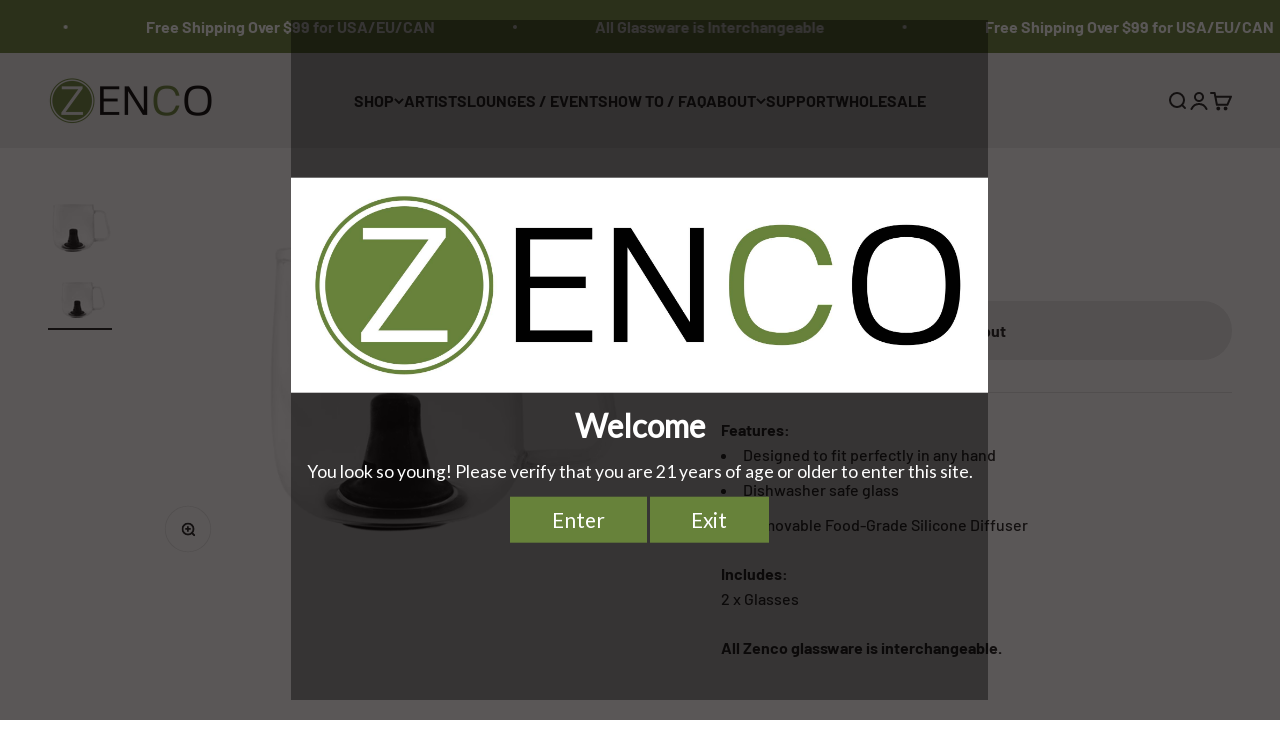

--- FILE ---
content_type: text/javascript
request_url: https://thezenco.com/cdn/shop/t/15/assets/cart-api.iife.js?v=44600685109338492361741103825
body_size: 604
content:
var CartAPI=function(d){"use strict";var f=Object.defineProperty;var w=(d,a,o)=>a in d?f(d,a,{enumerable:!0,configurable:!0,writable:!0,value:o}):d[a]=o;var p=(d,a,o)=>(w(d,typeof a!="symbol"?a+"":a,o),o);const u=class u extends XMLHttpRequest{static addEventListener(e,t,n=!0){n?this.beforeListeners[e].add(t):this.afterListeners[e].add(t)}static removeEventListener(e,t,n=!0){n?this.beforeListeners[e].delete(t):this.afterListeners[e].delete(t)}open(e,t,n=!0,r,s){for(const i of u.beforeListeners.open)i(this,e,t,n,r,s);super.open(e,t,n,r,s);for(const i of u.afterListeners.open)i(this,e,t,n,r,s)}};p(u,"beforeListeners",{open:new Set}),p(u,"afterListeners",{open:new Set});let a=u;const h=class h{constructor(e){p(this,"listeners",new Set);p(this,"cart",null);if(this.fetchFn=e,!h.instance)h.instance=this;else return h.instance;window.fetch=async(t,n)=>{const r=typeof t=="string"||t instanceof URL?t.toString():t.url,s=this.getCartEndpoint(r);if(s){const i=await e(t,n);return await this.notifyListeners(s),i}return e(t,n)},window.XMLHttpRequest=a,a.addEventListener("open",(t,n,r)=>{const s=this.getCartEndpoint(r);s&&t.addEventListener("load",async()=>this.notifyListeners(s))},!0)}getCartEndpoint(e){const t=typeof e=="string"?e:e.toString(),n=new URL(!t.startsWith("http://")||!t.startsWith("https://")?`${window.location.origin}/${t}`:t),r={add:"/cart/add",update:"/cart/update",change:"/cart/change",clear:"/cart/clear"};for(const s in r){const i=r[s];if([i,`${i}.js`].some(c=>n.pathname.endsWith(c)))return s}return null}async notifyListeners(e){const t=this.cart,n=await this.get(!0);if(JSON.stringify(t,null,0)===JSON.stringify(n,null,0))return t;for(const r of this.listeners)r(n,{requestType:e,updatedBy:"api"});return n}addListener(e){return this.listeners.add(e),()=>{this.listeners.delete(e)}}removeListener(e){this.listeners.delete(e)}async request(e,t,n=!0){const r=await this.fetchFn.call(window,`/cart/${e}.js`,{method:"POST",headers:t?{"Content-Type":"application/json"}:void 0,body:t?JSON.stringify(t):void 0});return n?{cart:await this.notifyListeners(e),response:await r.json()}:{cart:await this.get(!n),response:await r.json()}}async get(e=!1){if(this.cart&&!e)return this.cart;const n=await(await fetch("/cart.js")).json();return this.cart=n,n}async update(e,t=!0){const{cart:n}=await this.request("update",{updates:e},t);return n}async append(e,t=!0){const{cart:n}=await this.request("add",{items:e},t);return n}async prepend(e,t=!0){const n=await this.get(),r=e.concat(Array.from(n.items).reverse().map(s=>{var i;return{id:s.variant_id,quantity:s.quantity,selling_plan:(i=s.selling_plan)==null?void 0:i.id,properties:s.properties}}));return this.replace(r,t)}async change(e,t=!0){const{cart:n}=await this.request("change",e,t);return n}async remove(e,t=!0){const n=e.filter(s=>{var i;return(i=this.cart)==null?void 0:i.items.some(c=>c.variant_id===s)});if(!n.length)return await this.get();const{cart:r}=await this.request("update",{updates:n.reduce((s,i)=>({...s,[i]:0}),{})},t);return r}async move(e,t,n=!0){const r=await this.get(),s=r.items.find(c=>c.variant_id===e);if(!s)return r;const i=r.items.filter(c=>c.variant_id!==e);return i.splice(t,0,s),this.replace(i.map(c=>{var l;return{id:c.variant_id,quantity:c.quantity,selling_plan:(l=c.selling_plan)==null?void 0:l.id,properties:c.properties}}),n)}async replace(e,t=!0){return await this.clear(!1),this.append(e,t)}async clear(e=!0){const{cart:t}=await this.request("clear",void 0,e);return t}};p(h,"instance");let o=h;return window.weNexusCartApi=new o(fetch),d.CartApi=o,Object.defineProperty(d,Symbol.toStringTag,{value:"Module"}),d}({});


--- FILE ---
content_type: application/x-javascript
request_url: https://app.cart-bot.net/public/status/shop/zenco-r.myshopify.com.js?1769082532
body_size: -169
content:
var giftbee_settings_updated='1745891579c';

--- FILE ---
content_type: text/javascript
request_url: https://thezenco.com/cdn/shop/t/15/assets/package-protection.iife.js?v=64004787401523462411741103825
body_size: 2734
content:
var v=Object.defineProperty;var x=(l,u,g)=>u in l?v(l,u,{enumerable:!0,configurable:!0,writable:!0,value:g}):l[u]=g;var h=(l,u,g)=>(x(l,typeof u!="symbol"?u+"":u,g),g);(function(){"use strict";const m=class m{constructor(t,e){h(this,"variantIds",new Set);h(this,"variants",{});h(this,"prices",[]);return this.percentage=t,this.enabled=e,m.instance&&(m.instance=this),m.instance}get highestPrice(){return this.prices[this.prices.length-1]}get lowestPrice(){return this.prices[0]}setVariants(t){this.prices.length=0,this.variantIds.clear();for(const e of Object.keys(this.variants))delete this.variants[e];this.prices.push(...Object.keys(t).map(Number).sort((e,i)=>e-i));for(const e of Object.keys(t))this.variants[e]=t[e],this.variantIds.add(t[e])}async getNonPackageProtectionItems(){return(await window.weNexusCartApi.get()).items.filter(e=>!this.variantIds.has(e.variant_id))}async getPackageProtectionItems(){return(await window.weNexusCartApi.get()).items.filter(e=>this.variantIds.has(e.variant_id))}async calculate(){if(this.prices.length===0)throw new Error("No variants have been set");const e=(await this.getNonPackageProtectionItems()).reduce((a,s)=>a+s.final_line_price,0)/100;let i=this.lowestPrice.toFixed(2),n=e/100*this.percentage;if(n<=this.highestPrice&&n>=this.lowestPrice){for(const a of this.prices)if(a>n){i=a.toFixed(2);break}}else n>this.highestPrice?i=this.highestPrice.toFixed(2):n<this.lowestPrice&&(i=this.lowestPrice.toFixed(2));return{actualPrice:Number(n.toFixed(2)),variantId:this.variants[i],coercedPrice:i,forPrice:e}}async add(){if((await this.getPackageProtectionItems()).length>0)return;const{variantId:e}=await this.calculate();return(await window.weNexusCartApi.prepend([{id:e,quantity:1}],!1)).items.find(n=>n.variant_id===e)}async remove(){if(this.prices.length===0)throw new Error("No variants have been set");const t=await this.getPackageProtectionItems();if(t.length!==0)return await window.weNexusCartApi.remove(t.map(e=>e.variant_id),!1),t[0]}async change(t){if(this.prices.length===0)throw new Error("No variants have been set");const[e]=await this.getPackageProtectionItems();if(!e||t===e.variant_id)return;const n=(await this.getNonPackageProtectionItems()).map(s=>{var o;return{id:s.variant_id,quantity:s.quantity,selling_plan:(o=s.selling_plan)==null?void 0:o.id,properties:s.properties}}).reverse();return n.unshift({id:t,quantity:1}),(await window.weNexusCartApi.replace(n,!1)).items.find(s=>s.variant_id===t)}async refresh(){const t=await this.getNonPackageProtectionItems();if(!this.enabled||t.length===0)return this.remove();const e=await this.getPackageProtectionItems();if(e.length===0)return this.add();const{variantId:i}=await this.calculate();if(e.reduce((n,a)=>n+a.quantity,0)>1&&await window.weNexusCartApi.remove(e.filter(n=>n.variant_id!==i&&this.variantIds.has(n.variant_id)).map(n=>n.variant_id),!1),e.some(n=>n.variant_id===i)){const{items:n}=await window.weNexusCartApi.get();return n.findIndex(o=>o.variant_id===i)===n.length-1?void 0:(await window.weNexusCartApi.move(i,0,!1)).items[n.length-1]}return this.change(i)}};h(m,"instance");let l=m;class u{constructor(t){h(this,"thumbnail","https://cdn.shopify.com/s/files/1/1652/8827/files/g4990.png?v=1708754054");h(this,"infoPageLink","/pages/package-protection");h(this,"container",null);this.api=t}formatPrice(t,e){return new Intl.NumberFormat("en-US",{style:"currency",maximumFractionDigits:2,minimumFractionDigits:2,currency:e}).format(t)}async getPrice(){const{coercedPrice:t}=await this.api.calculate(),e=await window.weNexusCartApi.get();return this.formatPrice(Number(t),e.currency)}async getCheckboxContainer(t){const e=document.createElement("div"),i=await this.getPrice();e.insertAdjacentHTML("afterbegin",`
      <div class="wenexus-package-protection__content">
          <div class="wenexus-package-protection__image">
              <img src="${this.thumbnail}" alt="Package Protection" />
          </div>
          <div class="wenexus-package-protection__desc">
              <h5>Package Protection <a href="${this.infoPageLink}" target="_blank">ⓘ</a></h5>
              <p>Covers Damage, Loss & Theft for <strong class="protection-price">${i}</strong></p>
          </div>
      </div>
      <div class="wenexus-package-protection__toggle">
          <input type="checkbox">
      </div>
`);const n=e.querySelector(".wenexus-package-protection__toggle input");return e.className="wenexus-package-protection",n.checked=t,this.container=e,{container:e,checkbox:n}}async getStyleMarkup({accentColor:t,imageWidth:e=56,containerGap:i=[0,10],contentGap:n=[0,10],descriptionFontWeight:a="bold",descriptionFontSize:s=.8,descriptionMargin:o=[0,0,0,0],titleFontSize:f=1.4,hideDescriptionPage:P=!0,containerMargin:r=[0,0,8,0],containerJustify:c="end",extraStyles:w="",infoIconFontSize:p="1.5rem",titleLineHeight:d}){return`
      <style>
         .wenexus-package-protection {
            display: flex;
            justify-content: ${c};
            align-items: center;
            margin: ${r==null?void 0:r.join("px ")};
            gap: ${i[0]} ${i[1]}px;
         }
         
         .wenexus-package-protection__content {
            display: flex;
            justify-content: space-between;
            align-items: center;
            gap: ${n[0]} ${n[1]}px;
         }
         
         .wenexus-package-protection__image {
            max-width: ${e}px;
         }
         
         .wenexus-package-protection__image img {
            width: 100%;
         }
         
         .wenexus-package-protection__desc h5 {
            font-size: ${f}rem;
            ${d!==void 0?`line-height: ${d};`:""}
            margin: 0;
         }
         
         .wenexus-package-protection__desc p {
            font-size: ${s}rem;
            font-weight: ${a};
            margin: ${o==null?void 0:o.join("px ")}px;
         }
         
         .wenexus-package-protection__desc a {
            text-decoration: none;
            font-size: ${p};
            outline: 0;
            color: #222;
            transition: .3s;
            ${P?"display: none;":""}
         }
         
         .wenexus-package-protection__toggle {
            accent-color: ${t} !important;
            zoom: 1.55;
         }
         
         ${w}
      </style>`}getInsertionPointSelectors(){return[{selector:'button[type="submit"][name="checkout"]',insertPosition:"before"}]}refreshUI(t){location.reload()}async refreshPriceUI(){this.container&&(this.container.querySelector(".protection-price").textContent=await this.getPrice())}}class g extends u{static shouldUse(){return document.documentElement.dataset.theme==="multi"}getBoundaryParent(t){if(t.boundaryParents)return t;const e=document.querySelectorAll(t.selector),i=new Set;for(const n of e){let a=n.parentElement;for(;!(!a||a.tagName==="CART-LIVE-REGION");)a=a.parentElement;i.add(a??document.body)}return i.size===0&&i.add(document.body),t.boundaryParents=i,t}getInsertionPointSelectors(){return[{selector:"#cart-drawer-live-region-cart_btn > div",insertPosition:"inside",shouldUse:()=>location.pathname!=="/cart"},{selector:'button[type="submit"][name="checkout"]',insertPosition:"before",shouldUse:()=>location.pathname==="/cart"}].map(e=>this.getBoundaryParent(e))}async refreshUI(){const t=document.querySelector("cart-provider"),e=await fetch(`/?sections=${Array.from(t.liveSections)}`).then(n=>n.json()),i=await window.weNexusCartApi.get();t.pub("cart:update",{sections:e,items:i.items})}}class b extends g{constructor(){super(...arguments);h(this,"thumbnail","https://cdn.shopify.com/s/files/1/0790/0554/8826/files/Package_Protection.png?v=1699445880")}static shouldUse(){return!0}getInsertionPointSelectors(){return[{selector:"#cart-drawer-note",insertPosition:"after"},{selector:'button[name="checkout"]',insertPosition:"before",shouldUse:()=>location.pathname==="/cart"}].map(i=>this.getBoundaryParent(i))}async getStyleMarkup(e){return super.getStyleMarkup({imageWidth:68,containerMargin:[10,0,12,0],containerJustify:"space-between",titleFontSize:1.2,titleLineHeight:1,descriptionFontWeight:"normal",descriptionFontSize:.8,hideDescriptionPage:!1,descriptionMargin:[2,0,0,0],infoIconFontSize:"1.1rem",...e,accentColor:"#67823a"})}async refreshUI(){if(location.pathname==="/cart")return location.reload();document.documentElement.dispatchEvent(new CustomEvent("cart:refresh",{bubbles:!0,detail:{cart:await window.weNexusCartApi.get()}})),await this.refreshPriceUI()}}document.addEventListener("DOMContentLoaded",async()=>{var f,P;const t=[b].find(r=>r.shouldUse?r.shouldUse():!0);if(!t)return console.error("No package protection client found");const e=!0,i=()=>{const r=localStorage.getItem("package-protection-enabled");return r===null?e:r==="true"},n=new l(Number(((f=document.getElementById("shipping-protection-placeholder"))==null?void 0:f.getAttribute("data-protection-percentage"))??3),i()),a=new t(n),s=((P=a.getInsertionPointSelectors)==null?void 0:P.call(a))||[];async function o(r=!1){const c=await n.refresh(),w=localStorage.getItem("package-protection-item")||null,p=(c==null?void 0:c.variant_id.toString())||null;localStorage.setItem("package-protection-item",(c==null?void 0:c.variant_id.toString())??"");const d=await n.getNonPackageProtectionItems();(r||w!==p||d.length===0)&&a.refreshUI(c??null)}n.setVariants({"0.40":47183040708890,"0.75":47183040741658,"1.50":47183040774426,"2.25":47183040807194,"3.00":47183040839962,"3.75":47183040872730,"4.50":47183040905498,"5.25":47183040938266,"6.00":47183040971034,"6.75":47183041003802,"7.50":47183041036570,"8.25":47183041069338,"9.00":47183041102106,"9.75":47183041134874,"10.50":47183041167642,"11.25":47183041200410,"12.00":47183041233178,"12.75":47183041265946,"13.50":47183041298714,"14.25":47183041331482,"15.00":47183041364250,"15.75":47183041397018,"16.50":47183041429786,"17.25":47183041462554,"18.00":47183041495322,"18.75":47183041528090,"19.50":47183041560858,"20.25":47183041593626,"21.00":47183041626394,"21.75":47183041659162,"22.50":47183041691930,"23.25":47183041724698,"24.00":47183041757466,"24.75":47183041790234,"25.50":47183041823002,"26.25":47183041855770,"27.00":47183041888538,"27.75":47183041921306,"28.50":47183041954074,"29.25":47183041986842,"30.00":47183042019610,"30.75":47183042052378,"31.50":47183042085146,"32.25":47183042117914,"33.00":47183042150682,"33.75":47183042183450,"34.50":47183042216218,"35.25":47183042248986,"36.00":47183042281754,"36.75":47183042314522,"37.50":47183042347290,"38.25":47183042380058,"39.00":47183042412826,"39.75":47183042445594,"40.50":47183042478362,"41.25":47183042511130,"42.00":47183042543898,"42.75":47183042576666,"43.50":47183042609434,"44.25":47183042642202,"45.00":47183042674970,"45.75":47183042707738,"46.50":47183042740506,"47.25":47183042773274,"48.00":47183042806042,"48.75":47183042838810,"49.50":47183042871578,"50.25":47183042904346,"51.00":47183042937114,"51.75":47183042969882,"52.50":47183043002650,"53.25":47183043035418,"54.00":47183043068186,"54.75":47183043100954,"55.50":47183043133722,"56.25":47183043166490,"57.00":47183043199258,"57.75":47183043232026,"58.50":47183043264794,"59.25":47183043297562,"60.00":47183043330330,"60.75":47183043363098,"61.50":47183043395866,"62.25":47183043428634,"63.00":47183043461402,"63.75":47183043494170,"64.50":47183043526938,"65.25":47183043559706,"66.00":47183043592474,"66.75":47183043625242,"67.50":47183043658010,"68.25":47183043690778,"69.00":47183043723546,"69.75":47183043756314,"70.50":47183043789082,"71.25":47183043821850,"72.00":47183043854618,"72.75":47183043887386,"73.50":47183043920154,"74.25":47183043952922}),window.weNexusCartApi.addListener(()=>o()),typeof a.getStyleMarkup=="function"&&document.head.insertAdjacentHTML("beforeend",await a.getStyleMarkup({accentColor:"#52c939",imageWidth:48}));for(const r of s){if(r.shouldUse&&!r.shouldUse())continue;new window.WeNexusQuerySelectorLive(r.selector,r.boundaryParents).addListener(async w=>{for(const p of w){const{container:d,checkbox:k}=await a.getCheckboxContainer(i());switch(r.insertPosition){case"before":p.insertAdjacentElement("beforebegin",d);break;case"after":p.insertAdjacentElement("afterend",d);break;case"inside":p.insertAdjacentElement("afterbegin",d);break;case"replace":p.replaceWith(d);break}k.addEventListener("change",async()=>{localStorage.setItem("package-protection-enabled",k.checked.toString()),n.enabled=i(),await o(!0)})}})}await o()})})();


--- FILE ---
content_type: text/javascript; charset=utf-8
request_url: https://thezenco.com/products/zenco-cafe.js
body_size: 278
content:
{"id":8492428067098,"title":"Zenco Glassware - Cafe","handle":"zenco-cafe","description":"\u003cp\u003e\u003c!-- x-tinymce\/html --\u003e\u003c\/p\u003e\n\u003cp\u003e\u003cstrong\u003eFeatures:\u003c\/strong\u003e\u003c\/p\u003e\n\u003cul\u003e\n\u003cli\u003eDesigned to fit perfectly in any hand\u003c\/li\u003e\n\u003cli\u003eDishwasher safe glass\u003c\/li\u003e\n\u003cli\u003eRemovable Food-Grade Silicone Diffuser\u003c\/li\u003e\n\u003c\/ul\u003e\n\u003cp\u003e\u003cstrong\u003eIncludes:\u003cbr\u003e\u003c\/strong\u003e2 x Glasses\u003c\/p\u003e\n\u003cp\u003e\u003cstrong\u003eAll Zenco glassware is interchangeable.\u003c\/strong\u003e\u003c\/p\u003e","published_at":"2023-08-07T11:54:38-05:00","created_at":"2023-08-07T11:20:30-05:00","vendor":"Zenco","type":"Accessory","tags":["zenco"],"price":4999,"price_min":4999,"price_max":4999,"available":false,"price_varies":false,"compare_at_price":0,"compare_at_price_min":0,"compare_at_price_max":0,"compare_at_price_varies":false,"variants":[{"id":45991147176218,"title":"Default Title","option1":"Default Title","option2":null,"option3":null,"sku":"ZC-Cafe-glass","requires_shipping":true,"taxable":true,"featured_image":{"id":49326263697690,"product_id":8492428067098,"position":2,"created_at":"2024-12-02T10:28:13-06:00","updated_at":"2024-12-02T10:28:13-06:00","alt":null,"width":1066,"height":800,"src":"https:\/\/cdn.shopify.com\/s\/files\/1\/0790\/0554\/8826\/files\/135230128.png?v=1733156893","variant_ids":[45991147176218]},"available":false,"name":"Zenco Glassware - Cafe","public_title":null,"options":["Default Title"],"price":4999,"weight":454,"compare_at_price":0,"inventory_management":"shopify","barcode":"Cafe-glass","featured_media":{"alt":null,"id":41051515781402,"position":2,"preview_image":{"aspect_ratio":1.333,"height":800,"width":1066,"src":"https:\/\/cdn.shopify.com\/s\/files\/1\/0790\/0554\/8826\/files\/135230128.png?v=1733156893"}},"quantity_rule":{"min":1,"max":null,"increment":1},"quantity_price_breaks":[],"requires_selling_plan":false,"selling_plan_allocations":[]}],"images":["\/\/cdn.shopify.com\/s\/files\/1\/0790\/0554\/8826\/files\/cafe_1.jpg?v=1692033819","\/\/cdn.shopify.com\/s\/files\/1\/0790\/0554\/8826\/files\/135230128.png?v=1733156893"],"featured_image":"\/\/cdn.shopify.com\/s\/files\/1\/0790\/0554\/8826\/files\/cafe_1.jpg?v=1692033819","options":[{"name":"Title","position":1,"values":["Default Title"]}],"url":"\/products\/zenco-cafe","media":[{"alt":"Zenco Glassware Cafe Attachment","id":34710259532058,"position":1,"preview_image":{"aspect_ratio":1.0,"height":800,"width":800,"src":"https:\/\/cdn.shopify.com\/s\/files\/1\/0790\/0554\/8826\/files\/cafe_1.jpg?v=1692033819"},"aspect_ratio":1.0,"height":800,"media_type":"image","src":"https:\/\/cdn.shopify.com\/s\/files\/1\/0790\/0554\/8826\/files\/cafe_1.jpg?v=1692033819","width":800},{"alt":null,"id":41051515781402,"position":2,"preview_image":{"aspect_ratio":1.333,"height":800,"width":1066,"src":"https:\/\/cdn.shopify.com\/s\/files\/1\/0790\/0554\/8826\/files\/135230128.png?v=1733156893"},"aspect_ratio":1.333,"height":800,"media_type":"image","src":"https:\/\/cdn.shopify.com\/s\/files\/1\/0790\/0554\/8826\/files\/135230128.png?v=1733156893","width":1066}],"requires_selling_plan":false,"selling_plan_groups":[]}